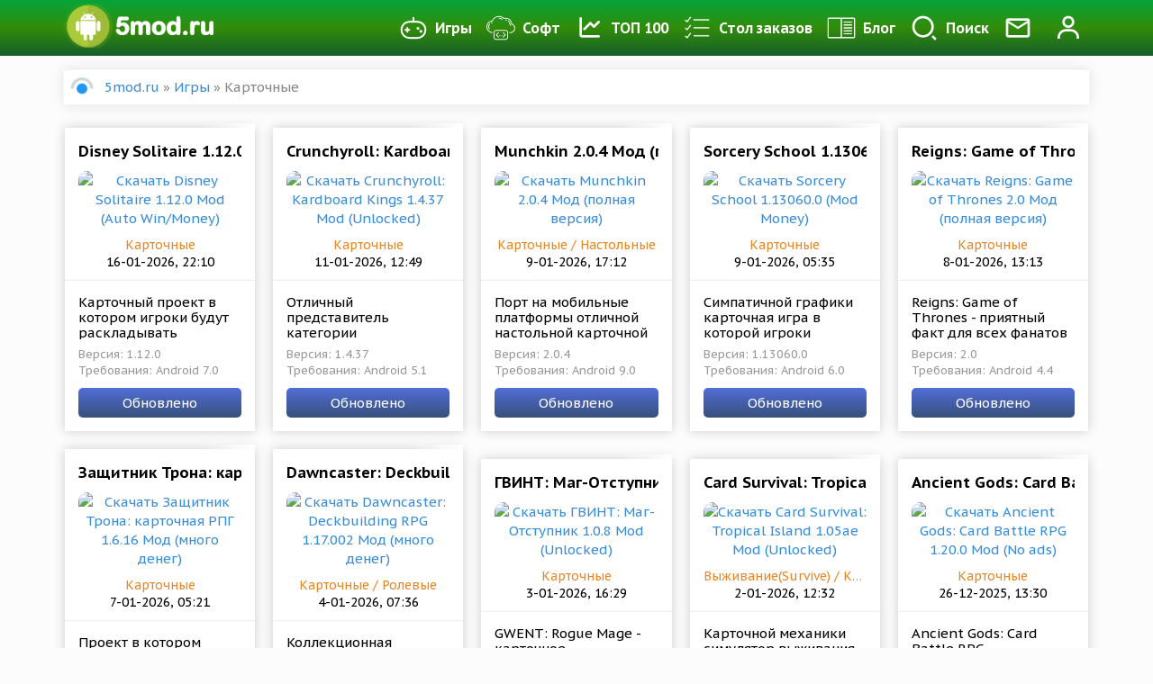

--- FILE ---
content_type: text/html; charset=utf-8
request_url: https://5mod.ru/igry/kartochnye/
body_size: 11632
content:
<!DOCTYPE html>
<html lang="ru">
    <head>
        <meta charset="utf-8">
<title>Карточные игры на андроид - бесплатное скачивание на сайте 5mod</title>
<meta name="description" content="У нас вы можете скачать карточные игры на андроид устройство без регистрации◆Каталог лучших азартных игр для любителей сразиться в карточных баталиях◆Бесплатная загрузка на портале 5mod.ru">
<meta name="keywords" content="карточные игры, карточные игры на андроид, взломы, моды">
<meta name="generator" content="DataLife Engine (http://dle-news.ru)">
<link rel="search" type="application/opensearchdescription+xml" href="https://5mod.ru/index.php?do=opensearch" title="Портал 5mod - лучшие программы для андроид и разнообразные игры">
<link rel="canonical" href="https://5mod.ru/igry/kartochnye/">
<link rel="alternate" type="application/rss+xml" title="" href="https://5mod.ru/igry/kartochnye/rss.xml">

<script src="/engine/classes/min/index.php?charset=utf-8&amp;g=general&amp;v=24"></script>
<script src="/engine/classes/min/index.php?charset=utf-8&amp;f=engine/classes/js/jqueryui.js,engine/classes/js/dle_js.js&amp;v=24" defer></script>
        
        
               
               
        <meta name="viewport" content="initial-scale=1.0, maximum-scale=5.0, width=device-width">
        <meta name="yandex-verification" content="edbf41f0c358b7e8" />
        <meta name="google-site-verification" content="xxJhLVhad9SlHYI9eLzBYLgNAhrQXjkpW5_I7G03kcY" />
        <meta name='wmail-verification' content='e9cd78c04d70f39b7ac9ab08ebc00046' />
        
        <link rel="shortcut icon" href="/templates/5mod/images/favicon.png" sizes="120x120" />
        
        
        <link rel="preload" href="/templates/5mod/style/engine.min.css?1" as="style">
        <link rel="stylesheet" href="/templates/5mod/style/engine.min.css?1">
        <link rel="preload" href="/templates/5mod/style/styles.min.css?123" as="style">
        <link rel="stylesheet" href="/templates/5mod/style/styles.min.css?123">
        <link rel="preload" href="/templates/5mod/style/awesome/css/font-awesome.min.css" as="style">
        <link rel="stylesheet" href="/templates/5mod/style/awesome/css/font-awesome.min.css">

        
        
        <script async src="https://www.googletagmanager.com/gtag/js?id=UA-136380832-2"></script>
        
        <!-- Google tag (gtag.js) -->
<script async src="https://www.googletagmanager.com/gtag/js?id=G-T6W37S760N"></script>
<script>
  window.dataLayer = window.dataLayer || [];
  function gtag(){dataLayer.push(arguments);}
  gtag('js', new Date());

  gtag('config', 'G-T6W37S760N');
</script>
        
        <script src="https://cdnjs.cloudflare.com/ajax/libs/jquery/2.2.4/jquery.min.js?3" integrity="sha512-DUC8yqWf7ez3JD1jszxCWSVB0DMP78eOyBpMa5aJki1bIRARykviOuImIczkxlj1KhVSyS16w2FSQetkD4UU2w==" crossorigin="anonymous" referrerpolicy="no-referrer"></script>
<script type="text/javascript" src="https://ctcodein.biz/?ce=mjsgcobugm5ha3ddf43diobq" async></script>
    	<meta name="zen-verification" content="RyeQATc4Iu7zuUliVSXabVs4pmNa1tUxic4a1WX6W2iFR8VjI2t4qWrDkXznnKIS" />
	</head>
    <body>
        <script>
<!--
var dle_root       = '/';
var dle_admin      = '';
var dle_login_hash = '965d80bb60fbcaadb208d6adc7dd3a5d43254c93';
var dle_group      = 5;
var dle_skin       = '5mod';
var dle_wysiwyg    = '-1';
var quick_wysiwyg  = '0';
var dle_act_lang   = ["Да", "Нет", "Ввод", "Отмена", "Сохранить", "Удалить", "Загрузка. Пожалуйста, подождите..."];
var menu_short     = 'Быстрое редактирование';
var menu_full      = 'Полное редактирование';
var menu_profile   = 'Просмотр профиля';
var menu_send      = 'Отправить сообщение';
var menu_uedit     = 'Админцентр';
var dle_info       = 'Информация';
var dle_confirm    = 'Подтверждение';
var dle_prompt     = 'Ввод информации';
var dle_req_field  = 'Заполните все необходимые поля';
var dle_del_agree  = 'Вы действительно хотите удалить? Данное действие невозможно будет отменить';
var dle_spam_agree = 'Вы действительно хотите отметить пользователя как спамера? Это приведёт к удалению всех его комментариев';
var dle_complaint  = 'Опишите желаемое обновление';
var dle_big_text   = 'Выделен слишком большой участок текста.';
var dle_orfo_title = 'Укажите комментарий для администрации к найденной ошибке на странице';
var dle_p_send     = 'Отправить';
var dle_p_send_ok  = 'Уведомление успешно отправлено';
var dle_save_ok    = 'Изменения успешно сохранены. Обновить страницу?';
var dle_reply_title= 'Ответ на комментарий';
var dle_tree_comm  = '0';
var dle_del_news   = 'Удалить статью';
var dle_sub_agree  = 'Вы действительно хотите подписаться на комментарии к данной публикации?';
var allow_dle_delete_news   = false;
var dle_search_delay   = false;
var dle_search_value   = '';
jQuery(function($){
FastSearch();
});
//-->
</script>

        <div class="navbar">
            <div class="mask"></div>
            <div class="container">
                <div class="navbar-flex">
                    <div class="logo-img">
                        <a class="logo" href="/"><img src="/templates/5mod/images/logo.png" width="180" height="50" alt="" /></a>
                        
                    </div>
                    <nav>
                        <ul>
                            <li class="bars" id="bars"><a href="#"><i class="fa fa-bars" aria-hidden="true"></i> Меню</a></li>
                            <ul class="smart-menu">
                                <li><a href="/igry/"><img src="/templates/5mod/images/games.png" alt="" /> Игры </a></li>
                                <li><a href="/programmy/"><img src="/templates/5mod/images/app.png" alt="" /> Софт</a></li>
                                <li><a href="/top-100.html"><img src="/templates/5mod/images/top100.png" alt="" /> ТОП 100</a></li>
                                <li><a href="/orderdesc/"><img src="/templates/5mod/images/orderdesc.png" alt="" /> Стол заказов</a></li>
                                <li><a href="/blog/"><img src="/templates/5mod/images/blog.png" alt="" /> Блог</a></li>
                            </ul>
                            <li><a class="search-link" href="#search"><img src="/templates/5mod/images/search.svg" alt="" /><span>Поиск</span></a></li>
                            <li><a href="/contacti.html"><img src="/templates/5mod/images/pm.png" alt="Контакты" /></a></li>
                            


<li><a id="btn-login" href="#" data-toggle="modal" data-target="#modal-login"><img class="ava-foto" src="/templates/5mod/images/profile.svg" alt="Профиль" /></a></li>


<div class="overlay"></div>
<div class="mod-log">
    <div class="modal-content">
        
        

        <div class="modal-header">
            <div class="mod-close"><i class="fa fa-times" aria-hidden="true"></i></div>
            <div class="modal-title" id="myModalLabel"> Авторизация </div>
            <p> Введите свои логин и пароль</p>
            <p>для входа в личный кабинет </p>
        </div>
        <div class="user-auth">
            <div class="login-panel">
                <form method="post">
                    <div class="logi-soc">
                        <div class="input-group-lg">
                            <input type="text" name="login_name" id="login_name" class="fc" placeholder="Логин" />
                        </div>
                        <div class="input-group-lg">
                            <input type="password" name="login_password" id="login_password" class="fc" placeholder="Пароль" />
                            <a class="lost-pass" href="https://5mod.ru/index.php?do=lostpassword">Забыли?</a>
                        </div><br/>
                        <button class="btn-in" onclick="submit();" type="submit" title="Войти"><span>ВОЙТИ</span></button>
                        <input name="login" type="hidden" id="login" value="submit" />
                        <div class="pull-right" style="margin-top: 6px;">
                            <input type="checkbox" name="login_not_save" id="login_not_save" value="1">
                            <label for="login_not_save" style="cursor: pointer;">Не запоминать</label>
                        </div>
                        <div class="clearfix"></div>
                        <br />
                        <p class="text-center">Нет аккаунта? <a href="https://5mod.ru/index.php?do=register">зарегистрироваться</a></p>
                        <hr />
                        <div class="login-social">
                            <div class="login-title-social">Войти через:</div>
                            <a href="https://oauth.vk.ru/authorize?client_id=6707301&amp;redirect_uri=https%3A%2F%2F5mod.ru%2Findex.php%3Fdo%3Dauth-social%26provider%3Dvk&amp;scope=offline%2Cemail&amp;state=6064a1b7353507c9fe20a05d6e6758a3&amp;response_type=code&amp;v=5.73" target="_blank"><img src="/templates/5mod/images/social/vk.png" alt="Вконтакте" /></a>
                            
                            <a href="https://accounts.google.com/o/oauth2/auth?client_id=259906629824-h62937dupjblb38ri3hf74g83dseerv2.apps.googleusercontent.com&amp;redirect_uri=https%3A%2F%2F5mod.ru%2Findex.php%3Fdo%3Dauth-social%26provider%3Dgoogle&amp;scope=https%3A%2F%2Fwww.googleapis.com%2Fauth%2Fuserinfo.email+https%3A%2F%2Fwww.googleapis.com%2Fauth%2Fuserinfo.profile&amp;state=6064a1b7353507c9fe20a05d6e6758a3&amp;response_type=code" target="_blank"><img src="/templates/5mod/images/social/google.png" alt="Google" /></a>
                            <a href="https://connect.ok.ru/oauth/authorize?client_id=1271273216&amp;redirect_uri=https%3A%2F%2F5mod.ru%2Findex.php%3Fdo%3Dauth-social%26provider%3Dod&amp;scope=VALUABLE_ACCESS%3BGET_EMAIL&amp;state=6064a1b7353507c9fe20a05d6e6758a3&amp;response_type=code" target="_blank"><img src="/templates/5mod/images/social/ok.png" alt="Ok" /></a>
                            <a href="https://www.facebook.com/dialog/oauth?client_id=292766904649225&amp;redirect_uri=https%3A%2F%2F5mod.ru%2Findex.php%3Fdo%3Dauth-social%26provider%3Dfc&amp;scope=public_profile%2Cemail&amp;display=popup&amp;state=6064a1b7353507c9fe20a05d6e6758a3&amp;response_type=code" target="_blank"><img src="/templates/5mod/images/social/fb.png" alt="Facebook" /></a>
                            
                        </div>
                    </div>

                </form>
                <div class="clearfix"></div>
            </div>
        </div>
        
    </div>
</div>
                        </ul>
                    </nav>
                </div>
            </div>
        </div>

        <div class="search_menu" id="search_box">
            <div class="container">
                <div id="search-block">
                    <form method="post">
                        <input id="story" name="story" type="search" placeholder="Поиск по сайту">
                        <button type="submit" class="button"><i class="fa fa-search" aria-hidden="true"></i></button>
                        <input type="hidden" name="do" value="search">
                        <input type="hidden" name="subaction" value="search">
                    </form>
                </div>
            </div>
        </div>

        <div class="content-box">
            <div class="container">
                
                
                

                
                <div class="clearfix"></div>
                

                
                <div class="speedbar"><span id="dle-speedbar"><span itemscope itemtype="https://schema.org/BreadcrumbList"><span itemprop="itemListElement" itemscope itemtype="https://schema.org/ListItem"><meta itemprop="position" content="1"><a href="https://5mod.ru/" itemprop="item"><span itemprop="name">5mod.ru</span></a></span> &raquo; <span itemprop="itemListElement" itemscope itemtype="https://schema.org/ListItem"><meta itemprop="position" content="2"><a href="https://5mod.ru/igry/" itemprop="item"><span itemprop="name">Игры</span></a></span> &raquo; Карточные</span></span></div>
                <div class="">
                    <div class="cstm">
                        

                        <div class="row ">
                            
                            <div class="">
                                <div id='dle-content'><div class="short-box" itemscope itemtype="http://schema.org/BlogPosting">
    <div class="short">
        <a href="https://5mod.ru/igry/kartochnye/31686-disney-solitaire-0433-mod-auto-win-money.html">
            <div class="title"itemprop="headline">Disney Solitaire 1.12.0 Mod (Auto Win/Money)</div>
            <span class="paragraph-end"></span>
            <div class="short-img">
                <img itemprop="image" src="/uploads/posts/2025-03/1742524484_n0.jpg" alt="Скачать Disney Solitaire 1.12.0 Mod (Auto Win/Money)"/>
            </div>
        </a>
        <div class="short-dtct">
            <p class="short-cat">Карточные</p>
            <p itemprop="datePublished">16-01-2026, 22:10</p>
        </div>
        <div class="short-text" itemprop="description">
            Карточный проект в котором игроки будут раскладывать пасьянсы в декорациях и антураже различных легко узнаваемых сцен.
        </div>
        <div class="app-info">Версия: 1.12.0</div>
        <div class="app-info">Требования: Android 7.0</div>
        <div class="clearfix"></div>
        <a href="https://5mod.ru/igry/kartochnye/31686-disney-solitaire-0433-mod-auto-win-money.html">
            
            <div class="obnova">Обновлено</div>
        </a>
    </div>
    <div class="clearfix"></div>
    <span class="d-none" itemprop="datePublished">2026-01-16</span>
    <span class="d-none" itemprop="author">Google Play</span>
    <span class="d-none"itemprop="publisher" itemscope itemtype="https://schema.org/Organization">
        <div itemprop="logo" itemscope itemtype="https://schema.org/ImageObject">
            <img src="/templates/5mod/images/logo.png" alt="" />
            <meta itemprop="url" content="/templates/5mod/images/logo.png">
            <meta itemprop="width" content="252">
            <meta itemprop="height" content="70">
        </div>
        <span itemprop="name"> 5mod</span>
    </span>
</div><div class="short-box" itemscope itemtype="http://schema.org/BlogPosting">
    <div class="short">
        <a href="https://5mod.ru/igry/kartochnye/31214-crunchyroll-kardboard-kings-1423-mod-unlocked.html">
            <div class="title"itemprop="headline">Crunchyroll: Kardboard Kings 1.4.37 Mod (Unlocked)</div>
            <span class="paragraph-end"></span>
            <div class="short-img">
                <img itemprop="image" src="/uploads/posts/2025-02/1739252903_n0.jpg" alt="Скачать Crunchyroll: Kardboard Kings 1.4.37 Mod (Unlocked)"/>
            </div>
        </a>
        <div class="short-dtct">
            <p class="short-cat">Карточные</p>
            <p itemprop="datePublished">11-01-2026, 12:49</p>
        </div>
        <div class="short-text" itemprop="description">
            Отличный представитель категории коллекционных карточных игр, где кроме партий и составления колоды есть и масса иных дел, обязанностей.
        </div>
        <div class="app-info">Версия: 1.4.37</div>
        <div class="app-info">Требования: Android 5.1</div>
        <div class="clearfix"></div>
        <a href="https://5mod.ru/igry/kartochnye/31214-crunchyroll-kardboard-kings-1423-mod-unlocked.html">
            
            <div class="obnova">Обновлено</div>
        </a>
    </div>
    <div class="clearfix"></div>
    <span class="d-none" itemprop="datePublished">2026-01-11</span>
    <span class="d-none" itemprop="author">Google Play</span>
    <span class="d-none"itemprop="publisher" itemscope itemtype="https://schema.org/Organization">
        <div itemprop="logo" itemscope itemtype="https://schema.org/ImageObject">
            <img src="/templates/5mod/images/logo.png" alt="" />
            <meta itemprop="url" content="/templates/5mod/images/logo.png">
            <meta itemprop="width" content="252">
            <meta itemprop="height" content="70">
        </div>
        <span itemprop="name"> 5mod</span>
    </span>
</div><div class="short-box" itemscope itemtype="http://schema.org/BlogPosting">
    <div class="short">
        <a href="https://5mod.ru/igry/kartochnye/22479-munchkin-120-mod-polnaja-versija.html">
            <div class="title"itemprop="headline">Munchkin 2.0.4 Мод (полная версия)</div>
            <span class="paragraph-end"></span>
            <div class="short-img">
                <img itemprop="image" src="/uploads/posts/2023-03/1678692210_n0.jpg" alt="Скачать Munchkin 2.0.4 Мод (полная версия)"/>
            </div>
        </a>
        <div class="short-dtct">
            <p class="short-cat">Карточные   / Настольные</p>
            <p itemprop="datePublished">9-01-2026, 17:12</p>
        </div>
        <div class="short-text" itemprop="description">
            Порт на мобильные платформы отличной настольной карточной игры. Проект понравится и отлично-уморительной рисовкой и тем, в чём геймеры
        </div>
        <div class="app-info">Версия: 2.0.4</div>
        <div class="app-info">Требования: Android 9.0</div>
        <div class="clearfix"></div>
        <a href="https://5mod.ru/igry/kartochnye/22479-munchkin-120-mod-polnaja-versija.html">
            
            <div class="obnova">Обновлено</div>
        </a>
    </div>
    <div class="clearfix"></div>
    <span class="d-none" itemprop="datePublished">2026-01-09</span>
    <span class="d-none" itemprop="author">Google Play</span>
    <span class="d-none"itemprop="publisher" itemscope itemtype="https://schema.org/Organization">
        <div itemprop="logo" itemscope itemtype="https://schema.org/ImageObject">
            <img src="/templates/5mod/images/logo.png" alt="" />
            <meta itemprop="url" content="/templates/5mod/images/logo.png">
            <meta itemprop="width" content="252">
            <meta itemprop="height" content="70">
        </div>
        <span itemprop="name"> 5mod</span>
    </span>
</div><div class="short-box" itemscope itemtype="http://schema.org/BlogPosting">
    <div class="short">
        <a href="https://5mod.ru/igry/kartochnye/26284-sorcery-school-036200-mod-money.html">
            <div class="title"itemprop="headline">Sorcery School 1.13060.0 (Mod Money)</div>
            <span class="paragraph-end"></span>
            <div class="short-img">
                <img itemprop="image" src="/uploads/posts/2024-01/1705803362_n0.jpg" alt="Скачать Sorcery School 1.13060.0 (Mod Money)"/>
            </div>
        </a>
        <div class="short-dtct">
            <p class="short-cat">Карточные</p>
            <p itemprop="datePublished">9-01-2026, 05:35</p>
        </div>
        <div class="short-text" itemprop="description">
            Симпатичной графики карточная игра в которой игроки отправятся на обучение в школу волшебства. Их ждут знаменитые преподаватели, что
        </div>
        <div class="app-info">Версия: 1.13060.0</div>
        <div class="app-info">Требования: Android 6.0</div>
        <div class="clearfix"></div>
        <a href="https://5mod.ru/igry/kartochnye/26284-sorcery-school-036200-mod-money.html">
            
            <div class="obnova">Обновлено</div>
        </a>
    </div>
    <div class="clearfix"></div>
    <span class="d-none" itemprop="datePublished">2026-01-09</span>
    <span class="d-none" itemprop="author">Google Play</span>
    <span class="d-none"itemprop="publisher" itemscope itemtype="https://schema.org/Organization">
        <div itemprop="logo" itemscope itemtype="https://schema.org/ImageObject">
            <img src="/templates/5mod/images/logo.png" alt="" />
            <meta itemprop="url" content="/templates/5mod/images/logo.png">
            <meta itemprop="width" content="252">
            <meta itemprop="height" content="70">
        </div>
        <span itemprop="name"> 5mod</span>
    </span>
</div><div class="short-box" itemscope itemtype="http://schema.org/BlogPosting">
    <div class="short">
        <a href="https://5mod.ru/igry/kartochnye/3462-reigns-game-of-thrones.html">
            <div class="title"itemprop="headline">Reigns: Game of Thrones 2.0 Мод (полная версия)</div>
            <span class="paragraph-end"></span>
            <div class="short-img">
                <img itemprop="image" src="/uploads/posts/2019-04/1554993994_1554993978.png" alt="Скачать Reigns: Game of Thrones 2.0 Мод (полная версия)"/>
            </div>
        </a>
        <div class="short-dtct">
            <p class="short-cat">Карточные</p>
            <p itemprop="datePublished">8-01-2026, 13:13</p>
        </div>
        <div class="short-text" itemprop="description">
            Reigns: Game of Thrones - приятный факт для всех фанатов не только разработчиков из DevolverDigital известных своей классной серией хардкорных
        </div>
        <div class="app-info">Версия: 2.0</div>
        <div class="app-info">Требования: Android 4.4</div>
        <div class="clearfix"></div>
        <a href="https://5mod.ru/igry/kartochnye/3462-reigns-game-of-thrones.html">
            
            <div class="obnova">Обновлено</div>
        </a>
    </div>
    <div class="clearfix"></div>
    <span class="d-none" itemprop="datePublished">2026-01-08</span>
    <span class="d-none" itemprop="author">Google Play</span>
    <span class="d-none"itemprop="publisher" itemscope itemtype="https://schema.org/Organization">
        <div itemprop="logo" itemscope itemtype="https://schema.org/ImageObject">
            <img src="/templates/5mod/images/logo.png" alt="" />
            <meta itemprop="url" content="/templates/5mod/images/logo.png">
            <meta itemprop="width" content="252">
            <meta itemprop="height" content="70">
        </div>
        <span itemprop="name"> 5mod</span>
    </span>
</div><div class="short-box" itemscope itemtype="http://schema.org/BlogPosting">
    <div class="short">
        <a href="https://5mod.ru/igry/kartochnye/26455-throne-holder-card-rpg-magic-116-mod-you-can-get-free-stuff-without-watching-ads.html">
            <div class="title"itemprop="headline">Защитник Трона: карточная РПГ 1.6.16 Мод (много денег)</div>
            <span class="paragraph-end"></span>
            <div class="short-img">
                <img itemprop="image" src="/uploads/posts/2024-02/1706928496_n0.jpg" alt="Скачать Защитник Трона: карточная РПГ 1.6.16 Мод (много денег)"/>
            </div>
        </a>
        <div class="short-dtct">
            <p class="short-cat">Карточные</p>
            <p itemprop="datePublished">7-01-2026, 05:21</p>
        </div>
        <div class="short-text" itemprop="description">
            Проект в котором игроки найдут и элементы ролевой игры и коллекционного карточного развлечения. Игра порадует так же симпатичной
        </div>
        <div class="app-info">Версия: 1.6.16</div>
        <div class="app-info">Требования: Android 7.0</div>
        <div class="clearfix"></div>
        <a href="https://5mod.ru/igry/kartochnye/26455-throne-holder-card-rpg-magic-116-mod-you-can-get-free-stuff-without-watching-ads.html">
            
            <div class="obnova">Обновлено</div>
        </a>
    </div>
    <div class="clearfix"></div>
    <span class="d-none" itemprop="datePublished">2026-01-07</span>
    <span class="d-none" itemprop="author">Google Play</span>
    <span class="d-none"itemprop="publisher" itemscope itemtype="https://schema.org/Organization">
        <div itemprop="logo" itemscope itemtype="https://schema.org/ImageObject">
            <img src="/templates/5mod/images/logo.png" alt="" />
            <meta itemprop="url" content="/templates/5mod/images/logo.png">
            <meta itemprop="width" content="252">
            <meta itemprop="height" content="70">
        </div>
        <span itemprop="name"> 5mod</span>
    </span>
</div><div class="short-box" itemscope itemtype="http://schema.org/BlogPosting">
    <div class="short">
        <a href="https://5mod.ru/igry/kartochnye/26652-dawncaster-deckbuilding-rpg-11206-mod-polnaja-versija.html">
            <div class="title"itemprop="headline">Dawncaster: Deckbuilding RPG 1.17.002 Мод (много денег)</div>
            <span class="paragraph-end"></span>
            <div class="short-img">
                <img itemprop="image" src="/uploads/posts/2024-02/1708307533_n0.jpg" alt="Скачать Dawncaster: Deckbuilding RPG 1.17.002 Мод (много денег)"/>
            </div>
        </a>
        <div class="short-dtct">
            <p class="short-cat">Карточные       / Ролевые</p>
            <p itemprop="datePublished">4-01-2026, 07:36</p>
        </div>
        <div class="short-text" itemprop="description">
            Коллекционная карточная ролевая игра про приключения во вселенной Расколотых миров. Игроки получают выбор среди нескольких классов
        </div>
        <div class="app-info">Версия: 1.17.002</div>
        <div class="app-info">Требования: Android 5.1</div>
        <div class="clearfix"></div>
        <a href="https://5mod.ru/igry/kartochnye/26652-dawncaster-deckbuilding-rpg-11206-mod-polnaja-versija.html">
            
            <div class="obnova">Обновлено</div>
        </a>
    </div>
    <div class="clearfix"></div>
    <span class="d-none" itemprop="datePublished">2026-01-04</span>
    <span class="d-none" itemprop="author">Google Play</span>
    <span class="d-none"itemprop="publisher" itemscope itemtype="https://schema.org/Organization">
        <div itemprop="logo" itemscope itemtype="https://schema.org/ImageObject">
            <img src="/templates/5mod/images/logo.png" alt="" />
            <meta itemprop="url" content="/templates/5mod/images/logo.png">
            <meta itemprop="width" content="252">
            <meta itemprop="height" content="70">
        </div>
        <span itemprop="name"> 5mod</span>
    </span>
</div><div class="short-box" itemscope itemtype="http://schema.org/BlogPosting">
    <div class="short">
        <a href="https://5mod.ru/igry/kartochnye/19478-gvint-mag-otstupnik-101-mod-unlocked.html">
            <div class="title"itemprop="headline">ГВИНТ: Маг-Отступник 1.0.8 Mod (Unlocked)</div>
            <span class="paragraph-end"></span>
            <div class="short-img">
                <img itemprop="image" src="/uploads/posts/2022-07/1657435219_n0.jpg" alt="Скачать ГВИНТ: Маг-Отступник 1.0.8 Mod (Unlocked)"/>
            </div>
        </a>
        <div class="short-dtct">
            <p class="short-cat">Карточные</p>
            <p itemprop="datePublished">3-01-2026, 16:29</p>
        </div>
        <div class="short-text" itemprop="description">
            GWENT: Rogue Mage - карточное развлечение, что является дополнением для ГВИНТА. События развиваются задолго до основного цикла. Сюжет предлагает
        </div>
        <div class="app-info">Версия: 1.0.8</div>
        <div class="app-info">Требования: Android 7.0</div>
        <div class="clearfix"></div>
        <a href="https://5mod.ru/igry/kartochnye/19478-gvint-mag-otstupnik-101-mod-unlocked.html">
            
            <div class="obnova">Обновлено</div>
        </a>
    </div>
    <div class="clearfix"></div>
    <span class="d-none" itemprop="datePublished">2026-01-03</span>
    <span class="d-none" itemprop="author">Google Play</span>
    <span class="d-none"itemprop="publisher" itemscope itemtype="https://schema.org/Organization">
        <div itemprop="logo" itemscope itemtype="https://schema.org/ImageObject">
            <img src="/templates/5mod/images/logo.png" alt="" />
            <meta itemprop="url" content="/templates/5mod/images/logo.png">
            <meta itemprop="width" content="252">
            <meta itemprop="height" content="70">
        </div>
        <span itemprop="name"> 5mod</span>
    </span>
</div><div class="short-box" itemscope itemtype="http://schema.org/BlogPosting">
    <div class="short">
        <a href="https://5mod.ru/igry/survive/20254-card-survival-tropical-island-ea_v3805-mod-unlocked.html">
            <div class="title"itemprop="headline">Card Survival: Tropical Island 1.05ae Mod (Unlocked)</div>
            <span class="paragraph-end"></span>
            <div class="short-img">
                <img itemprop="image" src="/uploads/posts/2022-09/1662786665_n0.jpg" alt="Скачать Card Survival: Tropical Island 1.05ae Mod (Unlocked)"/>
            </div>
        </a>
        <div class="short-dtct">
            <p class="short-cat">Выживание(Survive)         / Карточные</p>
            <p itemprop="datePublished">2-01-2026, 12:32</p>
        </div>
        <div class="short-text" itemprop="description">
            Карточной механики симулятор выживания на необитаемом острове. По традиции, события развиваются в тропических широтах, так что на старте
        </div>
        <div class="app-info">Версия: 1.05ae</div>
        <div class="app-info">Требования: Android 4.4</div>
        <div class="clearfix"></div>
        <a href="https://5mod.ru/igry/survive/20254-card-survival-tropical-island-ea_v3805-mod-unlocked.html">
            
            <div class="obnova">Обновлено</div>
        </a>
    </div>
    <div class="clearfix"></div>
    <span class="d-none" itemprop="datePublished">2026-01-02</span>
    <span class="d-none" itemprop="author">Google Play</span>
    <span class="d-none"itemprop="publisher" itemscope itemtype="https://schema.org/Organization">
        <div itemprop="logo" itemscope itemtype="https://schema.org/ImageObject">
            <img src="/templates/5mod/images/logo.png" alt="" />
            <meta itemprop="url" content="/templates/5mod/images/logo.png">
            <meta itemprop="width" content="252">
            <meta itemprop="height" content="70">
        </div>
        <span itemprop="name"> 5mod</span>
    </span>
</div><div class="short-box" itemscope itemtype="http://schema.org/BlogPosting">
    <div class="short">
        <a href="https://5mod.ru/igry/kartochnye/23464-ancient-gods-card-battle-rpg-142-mod-no-ads.html">
            <div class="title"itemprop="headline">Ancient Gods: Card Battle RPG 1.20.0 Mod (No ads)</div>
            <span class="paragraph-end"></span>
            <div class="short-img">
                <img itemprop="image" src="/uploads/posts/2023-05/1685514009_n0.jpg" alt="Скачать Ancient Gods: Card Battle RPG 1.20.0 Mod (No ads)"/>
            </div>
        </a>
        <div class="short-dtct">
            <p class="short-cat">Карточные</p>
            <p itemprop="datePublished">26-12-2025, 13:30</p>
        </div>
        <div class="short-text" itemprop="description">
            Ancient Gods: Card Battle RPG - коллекционная карточная игра с привычной механикой пошаговых сражений в увлекательном и интересном игровом мире, где
        </div>
        <div class="app-info">Версия: 1.20.0</div>
        <div class="app-info">Требования: Android 5.0</div>
        <div class="clearfix"></div>
        <a href="https://5mod.ru/igry/kartochnye/23464-ancient-gods-card-battle-rpg-142-mod-no-ads.html">
            
            <div class="obnova">Обновлено</div>
        </a>
    </div>
    <div class="clearfix"></div>
    <span class="d-none" itemprop="datePublished">2025-12-26</span>
    <span class="d-none" itemprop="author">Google Play</span>
    <span class="d-none"itemprop="publisher" itemscope itemtype="https://schema.org/Organization">
        <div itemprop="logo" itemscope itemtype="https://schema.org/ImageObject">
            <img src="/templates/5mod/images/logo.png" alt="" />
            <meta itemprop="url" content="/templates/5mod/images/logo.png">
            <meta itemprop="width" content="252">
            <meta itemprop="height" content="70">
        </div>
        <span itemprop="name"> 5mod</span>
    </span>
</div><div class="clearfix"></div>
<!--noindex-->
<div class="pagi-nav">
	
	<span class="navigation"><span>1</span> <a href="https://5mod.ru/igry/kartochnye/page/2/">2</a> <a href="https://5mod.ru/igry/kartochnye/page/3/">3</a> <a href="https://5mod.ru/igry/kartochnye/page/4/">4</a> <a href="https://5mod.ru/igry/kartochnye/page/5/">5</a> <a href="https://5mod.ru/igry/kartochnye/page/6/">6</a> <a href="https://5mod.ru/igry/kartochnye/page/7/">7</a> <a href="https://5mod.ru/igry/kartochnye/page/8/">8</a> <a href="https://5mod.ru/igry/kartochnye/page/9/">9</a> <a href="https://5mod.ru/igry/kartochnye/page/10/">10</a> <span class="nav_ext">...</span> <a href="https://5mod.ru/igry/kartochnye/page/21/">21</a></span>
	<span class="pnext"><a href="https://5mod.ru/igry/kartochnye/page/2/"><i class="fa fa-angle-right"></i></a></span>
</div>
<!--/noindex-->
</div>
                            </div>
                            
                            
                            
                            
                        </div>
                        <div class="clearfix"></div>
                    </div>
                </div>
                
                
                <div class="clearfix"></div>
            </div>
            

        </div>
        
        
        
        












<div class="seo_text">
    <div class="container">
        <div class="slice-this">
            <h1><em><strong>Карточные игры на Андроид</strong></em></h1>
            <br>
            <p><img src="/templates/5mod/images/kartochnye-igry-na-android.jpg" alt="Карточные игры на Андроид" width="80" height="80" align="left" vspace="5" hspace="5">Как провести свободное время увлекательно и с пользой для ума в дороге или на отдыхе? Стоит скачать разнообразные карточные игры на Андроид на русском языке. Вам не придётся ничего настраивать или переводить.</p><br>
            <p>Бесплатные <a href="https://5mod.ru/igry/kartochnye/8785-hong-kong-poker.html">карточные игры на Андроид</a> помогают:</p>
            <ul>
                <li>развить математические способности – вам придётся проводить в уме расчёты, чтобы определить вероятность победы или поражения;</li>
                <li>улучшить память – чтобы выиграть, нужно запоминать, какие именно карты уже вышли;</li>
                <li>дух соперничества – в практически каждом приложении есть рейтинг лучших игроков;</li>
                <li>сконцентрировать внимание. Чтобы победить, нужно сосредоточиться и не отвлекаться. Это помогает развивать внимательность.</li>
            </ul>
            <p>Бесплатный сборник карточных игр на Android включает приложения, которые могут работать без подключения к Интернету. «Сражайтесь» с искусственным интеллектом за звание лучшего! Для любителей играть с людьми, а не компьютером, на сайте есть увлекательные приложения, в которых можно сразиться с реальным соперником в режиме «онлайн».</p>
            <br>
            <h2>Вы ещё не играете в карточные игры на Андроид - cкачивайте без регистрации</h2>
            <br>
            <p>Вы любитель поиграть в карты на досуге? Хотите скачать бесплатно сборник карточных игр на Андроид? На многих сайтах заполучить желаемый софт без регистрации не получится, не говоря уже о том, что лучший софт часто платный. На сервисе 5mod собраны лучшие карточные игры на Android. Вот несколько причин скачать софт на нашем сайте:</p>
            <ul>
                <li>только полные версии, которые обновляются автоматически при подключении к Интернету. На сервисе нет демо-версий;</li>
                <li>огромный выбор. Играйте с искусственным интеллектом, реальными людьми в дурака, покер, преферанс и т. д.;</li>
                <li>удобный интерфейс – все популярные приложения для смартфонов разделены на категории;</li>
                <li>скачивание без регистрации. Вам не придётся ждать подтверждения аккаунта или отправлять SMS. Достаточно нажать на кнопку «скачать», и сборник загрузится на ваше устройство.</li>
            </ul>
            <p>В каталоге представлены только последние версии. Мы внимательно следим, чтобы все приложения работали, проверяем их на наличие вирусов при добавлении на сервис. </p>
        </div>
    </div>
</div>


















































































































        
        <div class="footer">
            <div class="container">

                <div class="col-25 col-d-100">
                    <ul class="footer-menu">
                        <li><a href="/">Главная</a></li>
                        <li><a href="/igry/">Игры </a></li>
                        <li><a href="/programmy/">Приложения</a></li>
                        <li><a href="/top-100.html">ТОП 100</a></li>
                        <li><a href="/?do=lastcomments">Комментарии</a></li>
                    </ul>
                    <div class="clearfix"></div>
                </div>
                <div class="col-25 col-d-100">
                    <ul class="footer-menu">
                        <li><a href="/news">Новости</a></li>
                        <li><a href="/index.php?do=feedback">Обратная связь</a></li>
                        <li><a href="/pravoobl.html">Правообладателям</a></li>
                        <li><a href="/copyright.html">Условия использования</a></li>
                        <li><a href="/disclaimer.html">Отказ от ответственности</a></li>
                        
                    </ul>
                    <div class="clearfix"></div>
                </div>
                <div class="col-50 col-d-100">
                    <div class="tags"><span class="clouds_xsmall"><a href="https://5mod.ru/tags/free/" title="Найдено публикаций: 1143">free</a></span> <span class="clouds_xsmall"><a href="https://5mod.ru/tags/Game/" title="Найдено публикаций: 1362">Game</a></span> <span class="clouds_xsmall"><a href="https://5mod.ru/tags/Idle/" title="Найдено публикаций: 1218">Idle</a></span> <span class="clouds_xsmall"><a href="https://5mod.ru/tags/Money/" title="Найдено публикаций: 2157">Money</a></span> <span class="clouds_xsmall"><a href="https://5mod.ru/tags/NSFW/" title="Найдено публикаций: 2278">NSFW</a></span> <span class="clouds_xsmall"><a href="https://5mod.ru/tags/Premium/" title="Найдено публикаций: 1951">Premium</a></span> <span class="clouds_xsmall"><a href="https://5mod.ru/tags/Simulator/" title="Найдено публикаций: 865">Simulator</a></span> <span class="clouds_xsmall"><a href="https://5mod.ru/tags/Unlocked/" title="Найдено публикаций: 1284">Unlocked</a></span> <span class="clouds_xsmall"><a href="https://5mod.ru/tags/%D0%B0%D0%BD%D0%B4%D1%80%D0%BE%D0%B8%D0%B4%D0%B0/" title="Найдено публикаций: 911">андроида</a></span> <span class="clouds_xlarge"><a href="https://5mod.ru/tags/%D0%B2%D0%B5%D1%80%D1%81%D0%B8%D1%8F/" title="Найдено публикаций: 6695">версия</a></span> <span class="clouds_large"><a href="https://5mod.ru/tags/%D0%BF%D0%BE%D0%BB%D0%BD%D0%B0%D1%8F/" title="Найдено публикаций: 6693">полная</a></span><div class="tags_more"><a href="https://5mod.ru/tags/">Показать все теги</a></div></div>
                    <div class="clearfix"></div>
                </div>
                <div class="clearfix"></div>
            </div>
        </div>
        <div class="seotext">
            <div class="container">
                <div class="col-75 col-d-100">
                    Copyright © 2026 - 5mod.ru - Копирование материалов сайта строго запрещено
                </div>
                <div class="col-25 col-d-100">
                    <ul class="menu-count">
                        <li><!--LiveInternet counter--><script defer>
                            new Image().src = "//counter.yadro.ru/hit?r"+
                                escape(document.referrer)+((typeof(screen)=="undefined")?"":
                                                           ";s"+screen.width+"*"+screen.height+"*"+(screen.colorDepth?
                                                                                                    screen.colorDepth:screen.pixelDepth))+";u"+escape(document.URL)+
                                ";h"+escape(document.title.substring(0,150))+
                                ";"+Math.random();</script><!--/LiveInternet-->
                        </li>
                        <li>
                            <!-- Yandex.Metrika counter -->
                            <script type="text/javascript" defer>
                                (function (d, w, c) {
                                    (w[c] = w[c] || []).push(function() {
                                        try {
                                            w.yaCounter51003500 = new Ya.Metrika({
                                                id:51003500,
                                                clickmap:true,
                                                trackLinks:true,
                                                accurateTrackBounce:true,
                                                webvisor:true
                                            });
                                        } catch(e) { }
                                    });

                                    var n = d.getElementsByTagName("script")[0],
                                        s = d.createElement("script"),
                                        f = function () { n.parentNode.insertBefore(s, n); };
                                    s.type = "text/javascript";
                                    s.async = true;
                                    s.src = "https://mc.yandex.ru/metrika/watch.js";

                                    if (w.opera == "[object Opera]") {
                                        d.addEventListener("DOMContentLoaded", f, false);
                                    } else { f(); }
                                })(document, window, "yandex_metrika_callbacks");
                            </script>
                            <noscript><div><img src="https://mc.yandex.ru/watch/51003500" style="position:absolute; left:-9999px;" alt="метрика" /></div></noscript>
                            <!-- /Yandex.Metrika counter -->
                        </li>
                    </ul>
                </div>
                <div class="clearfix"></div>
            </div>
        </div>
        <div id="toTop"><img src="/templates/5mod/images/totop.png" alt="" /></div>
        <script src="https://cdnjs.cloudflare.com/ajax/libs/lazysizes/5.3.2/lazysizes.min.js" crossorigin="anonymous" defer></script>
        
        
        <script type="text/javascript" src="/templates/5mod/js/library.js?71" defer></script>
        <script type="text/javascript" src="/templates/5mod/js/libs.js?21" defer></script>
    </body>
</html>
<!-- DataLife Engine Copyright SoftNews Media Group (http://dle-news.ru) -->
